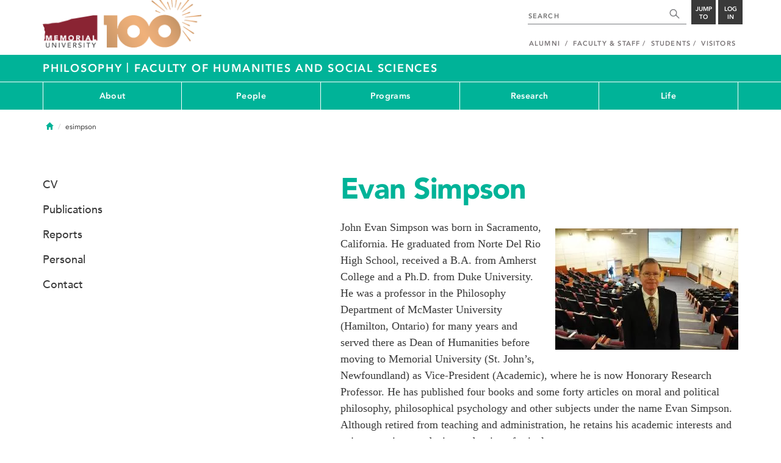

--- FILE ---
content_type: text/html; charset=UTF-8
request_url: https://www.mun.ca/philosophy/esimpson/
body_size: 7352
content:
<!DOCTYPE html >
<html lang="en-CA"
 prefix="og: http://ogp.me/ns# fb: http://ogp.me/ns/fb# foaf: http://xmlns.com/foaf/0.1/ dc: http://purl.org/dc/elements/1.1/"
 vocab="http://schema.org/"
 itemscope="" itemtype="http://schema.org/WebPage">

<head>
 <meta charset="utf-8"/>
<meta http-equiv="Content-type" content="text/html; charset=utf-8"/>
<meta http-equiv="X-UA-Compatible" content="IE=edge">
<meta name="viewport" content="width=device-width, initial-scale=1">
<link rel="canonical" href="https://www.mun.ca/philosophy/esimpson/"/>



 <script>(function (w, d, s, l, i) {
 w[l] = w[l] || [];
 w[l].push({
 'gtm.start': new Date().getTime(), event: 'gtm.js'
 });
 var f = d.getElementsByTagName(s)[0],
 j = d.createElement(s), dl = l != 'dataLayer' ? '&l=' + l : '';
 j.async = true;
 j.src =
 'https://www.googletagmanager.com/gtm.js?id=' + i + dl;
 f.parentNode.insertBefore(j, f);
 })(window, document, 'script', 'dataLayer', 'GTM-TB37L6');</script>

<title>Evan Simpson | Philosophy | Memorial University of
 Newfoundland</title>

<link rel="preload" href="https://www.mun.ca/appinclude/stratum/js/bowser.js?id=b1c67ec783de3038f2624bfa60b86643&x-stratum-cacheable-asset=1" as="script">
<link rel="preload" href="https://www.mun.ca/appinclude/stratum/js/jquery-bundle.js?id=c25ccce2e4c696de405a19bb617e33ef&x-stratum-cacheable-asset=1" as="script">
<link rel="preload" href="https://www.mun.ca/appinclude/stratum/js/app.js?id=42f847eca8d3c1d4e2f7c5dcbc75fbf8&x-stratum-cacheable-asset=1" as="script">
<link rel="preload" href="https://www.mun.ca/appinclude/stratum/css/app.css?id=cd8e0594519a3fa82167edd3abae0f47&x-stratum-cacheable-asset=1" as="style">
<link rel="preload" href="https://www.mun.ca/appinclude/stratum/css/bottom.css?id=1cb694a66fb44a1e90b5178806c4ff96&x-stratum-cacheable-asset=1" as="style">
<link rel="preload" href="https://www.mun.ca/appinclude/stratum/images/MUN_Logo_Tagline_RGB.png?5d9aacec60306618ddc2e7b5801b7673" as="image" >
<link rel="preload" href="https://www.mun.ca/appinclude/stratum/images/MUN_Logo_RGB.png?1e058e0f542b9b6d1b14a96c150cb0c6" as="image" >
<link rel="preload" href="https://www.mun.ca/appinclude/stratum/images/mun-100-masthead-logo.png?601f2833b7cd6b81024de65e5a57f986" as="image" >
<link rel="preload" href="https://www.mun.ca/appinclude/stratum/fonts/7147ec3a-8ff8-4ec9-8c5c-bd1571dc6ae6.woff2?074cfd4a4adbcfd11ebf4a50b0e83601" as="font" type="font/woff2" crossorigin="anonymous">
<link rel="preload" href="https://www.mun.ca/appinclude/stratum/fonts/icomoon.woff2?2799c2b799b9977e2f34ed509472c0a4" as="font" type="font/woff2" crossorigin="anonymous">
<link rel="preload" href="https://www.mun.ca/appinclude/stratum/fonts/2cac77ec-9bc0-4ee7-87e4-27650190744f.woff2?b88cd394783954e4599ae801d3a73aa6" as="font" type="font/woff2" crossorigin="anonymous">
<link rel="preload" href="https://www.mun.ca/appinclude/stratum/fonts/5a05cf7f-f332-456f-ae67-d8c26e0d35b3.woff2?de4f67b8545dc903765d53b0346df833" as="font" type="font/woff2" crossorigin="anonymous">
<link rel="preload" href="https://www.mun.ca/appinclude/stratum/fonts/b9ebb19d-88c1-4cbd-9baf-cf51972422ec.woff2?dd3441203c41f450912336d7f356115f" as="font" type="font/woff2" crossorigin="anonymous">
<link rel="preload" href="https://www.mun.ca/appinclude/stratum/fonts/c4352a95-7a41-48c1-83ce-d8ffd2a3b118.woff2?7ef7482c33eafdf91cb366853e3a4c4c" as="font" type="font/woff2" crossorigin="anonymous">

<meta name="copyright" content="Copyright (c) 2021 Memorial University of Newfoundland">
<meta name="title" content="Evan Simpson | Philosophy | Memorial University of Newfoundland">



 <meta name="keywords" content="">
 <meta name="description" content="John Evan Simpson was born in Sacramento, California. He graduated from Norte Del Rio High School, received a B.A. from Amherst College and a Ph.D. from Duke University. He was a professor in the Philosophy Department of McMaster University (Hamilton, Ontario) for many years and served there as Dean of Humanities before moving to Memorial University (St. John’s, Newfoundland) as Vice-President (Academic), where he is now Honorary Research Professor. He has published four books and some forty articles on moral and political philosophy, philosophical psychology and other subjects under the name Evan Simpson. Although retired from teaching and administration, he retains his academic interests and enjoys running, gardening and writers festivals.">



<meta name="generator" content="Terminal Four"/>
<meta property="og:url" content="https://www.mun.ca/philosophy/esimpson/"/>
<meta property="og:type" content="website"/>
<meta property="og:locale" content="en_CA"/>
<meta property="og:site_name" content="Memorial University of Newfoundland"/>
<meta property="og:title" content="Evan Simpson | Philosophy"/>
<meta property="og:description" content="John Evan Simpson was born in Sacramento, California. He graduated from Norte Del Rio High School, received a B.A. from Amherst College and a Ph.D. from Duke University. He was a professor in the Philosophy Department of McMaster University (Hamilton, Ontario) for many years and served there as Dean of Humanities before moving to Memorial University (St. John’s, Newfoundland) as Vice-President (Academic), where he is now Honorary Research Professor. He has published four books and some forty articles on moral and political philosophy, philosophical psychology and other subjects under the name Evan Simpson. Although retired from teaching and administration, he retains his academic interests and enjoys running, gardening and writers festivals."/>
<meta property="og:image" content="https://www.mun.ca/appinclude/stratum/images/social-media-default-icon.jpg?92048c39b648897691cd44b1aa982d3c&x-stratum-cacheable-asset=1"/>
<meta name="twitter:domain" content="www.mun.ca"/>
<meta name="twitter:title" content="Evan Simpson | Philosophy"/>
<meta name="twitter:description" content="John Evan Simpson was born in Sacramento, California. He graduated from Norte Del Rio High School, received a B.A. from Amherst College and a Ph.D. from Duke University. He was a professor in the Philosophy Department of McMaster University (Hamilton, Ontario) for many years and served there as Dean of Humanities before moving to Memorial University (St. John’s, Newfoundland) as Vice-President (Academic), where he is now Honorary Research Professor. He has published four books and some forty articles on moral and political philosophy, philosophical psychology and other subjects under the name Evan Simpson. Although retired from teaching and administration, he retains his academic interests and enjoys running, gardening and writers festivals."/>
<meta name="twitter:card" content="summary_large_image"/>
<meta name="twitter:card" content="summary_large_image"/>
<meta name="twitter:image" content="https://www.mun.ca/appinclude/stratum/images/social-media-default-icon.jpg?92048c39b648897691cd44b1aa982d3c&x-stratum-cacheable-asset=1"/>

<script type="application/ld+json"> {
 "@context": "http://schema.org",
 "@type": "CollegeOrUniversity",
 "name": "Memorial University of Newfoundland",
 "url": "http://www.mun.ca",
 "sameAs": [
 "http://www.facebook.com/MemorialUniversity",
 "http://twitter.com/memorialu",
 "http://instagram.com/memorialuniversity",
 "http://www.youtube.com/user/MemorialUVideos",
 "http://memorialfutureu.tumblr.com/"
 ],
 "logo": "https://www.mun.ca/appinclude/stratum/images/gkg-mun-logo.jpg?8726997c62e4a5dbf8247b8c9adf4abc&x-stratum-cacheable-asset=1",
 "image": "https://www.mun.ca/appinclude/stratum/images/MUN_Logo_RGB.png?1e058e0f542b9b6d1b14a96c150cb0c6&x-stratum-cacheable-asset=1"
 }

</script>  <link rel="apple-touch-icon" sizes="57x57" href="/appinclude/stratum/favicon/apple-touch-icon-57x57.png">
<link rel="apple-touch-icon" sizes="114x114" href="/appinclude/stratum/favicon/apple-touch-icon-114x114.png">
<link rel="apple-touch-icon" sizes="72x72" href="/appinclude/stratum/favicon/apple-touch-icon-72x72.png">
<link rel="apple-touch-icon" sizes="144x144" href="/appinclude/stratum/favicon/apple-touch-icon-144x144.png">
<link rel="apple-touch-icon" sizes="60x60" href="/appinclude/stratum/favicon/apple-touch-icon-60x60.png">
<link rel="apple-touch-icon" sizes="120x120" href="/appinclude/stratum/favicon/apple-touch-icon-120x120.png">
<link rel="apple-touch-icon" sizes="76x76" href="/appinclude/stratum/favicon/apple-touch-icon-76x76.png">
<link rel="apple-touch-icon" sizes="152x152" href="/appinclude/stratum/favicon/apple-touch-icon-152x152.png">
<link rel="apple-touch-icon" sizes="180x180" href="/appinclude/stratum/favicon/apple-touch-icon-180x180.png">
<link rel="icon" type="image/png" href="/appinclude/stratum/favicon/favicon-192x192.png" sizes="192x192">
<link rel="icon" type="image/png" href="/appinclude/stratum/favicon/favicon-160x160.png" sizes="160x160">
<link rel="icon" type="image/png" href="/appinclude/stratum/favicon/favicon-96x96.png" sizes="96x96">
<link rel="icon" type="image/png" href="/appinclude/stratum/favicon/favicon-16x16.png" sizes="16x16">
<link rel="icon" type="image/png" href="/appinclude/stratum/favicon/favicon-32x32.png" sizes="32x32">
<meta name="msapplication-TileColor" content="#ffffff">
<meta name="msapplication-TileImage" content="/appinclude/stratum/favicon/mstile-144x144.png"> <link rel="stylesheet" type="text/css" href="https://www.mun.ca/appinclude/stratum/css/app.css?id=cd8e0594519a3fa82167edd3abae0f47&x-stratum-cacheable-asset=1"  defer/>
<script type="text/javascript" src="https://www.mun.ca/appinclude/stratum/js/bowser.js?id=b1c67ec783de3038f2624bfa60b86643&x-stratum-cacheable-asset=1"  ></script>
<script type="text/javascript" src="https://www.mun.ca/appinclude/stratum/js/jquery-bundle.js?id=c25ccce2e4c696de405a19bb617e33ef&x-stratum-cacheable-asset=1"  ></script>


<script type="application/x-stratum-config">[base64]</script>

 </head>

<body class="Green-3275  section-78199  production-philosophy  webp number-of-menu-items-5">
<noscript>
 <iframe src="https://www.googletagmanager.com/ns.html?id=GTM-TB37L6"
 height="0" width="0" style="display:none;visibility:hidden"></iframe>
</noscript>

<div id="outer-container" class="Green-3275  section-78199  production-philosophy  webp number-of-menu-items-5">

 <header itemscope itemtype="https://schema.org/WPHeader">
 <meta itemprop="name" content="Page Header"/>
 <meta itemprop="description" content="Search, Apply, Login and Navigate our Sites."/>
 <!--SEARCH AREA -->
 <div id="masthead-curtain" class="collapsed">
 <div class="container-fluid" id="masthead-curtain-close-wrapper">
 <div class="row">
 <div class="col-xs-12">
 <button class="pull-right masthead-curtain-close" id="masthead-curtain-close" aria-label="Close"
 title="Close"><span class="icon-close" aria-hidden="true" style=""></span></button>
 </div>
 </div>
 </div>
 <div id="masthead-curtain-content">
 <div id="search" class="hidden masthead-subject">
 <div class="container">
 <div class="row">
 <div class="masthead-item">
 <form method="get" action="//www.mun.ca/main/search.php" id="mcs-search-form">
 <div class="col-sm-12 col-md-offset-2 col-md-7">
 <div class="search-container">
 <label for="mcs-search-field" style="display: none;">Search:</label>
 <input id="mcs-search-field" placeholder="Search for..." type="text"
 class="typeahead" name="q" autocomplete="off"/>
 <input type="hidden" name="from" value="" id="mcs-from-field"/>
 </div>
 </div>
 <div class="col-sm-12 col-md-2 center-search-button">
 <button class="dropInnerButton search-btn" id="searchMUN">Search</button>
 </div>
 </form>
 </div>
 </div>
 <div class="az-links">
 <div class="row">
 <div class="col-xs-12 col-sm-4 col-lg-4">
 <div class="masthead-item" style="margin: 0;">
 <ul>
 <li>
 <a href="https://www.mun.ca/people_departments/a-z-listing/">A-Z Directory</a>
 </li>
 <li>
 <a href="https://www.mun.ca/main/become-a-student/">Admissions</a>
 </li>
 <li>
 <a href="https://www.mun.ca/university-calendar/">Calendar</a>
 </li>
 </ul>
 </div>
 </div>
 <div class="col-xs-12 col-sm-4 col-lg-4">
 <div class="masthead-item" style="margin: 0;">
 <ul>
 <li>
 <a href="https://www.mun.ca/campus_map/">Campus Maps</a>
 </li>
 <li>
 <a href="https://www.mun.ca/hr/careers/">Careers</a>
 </li>
 <li>
 <a href="https://www.mun.ca/people_departments/faculties-and-schools/">Faculties and Schools</a>
 </li>
 </ul>
 </div>
 </div>
 <div class="col-xs-12 col-sm-4 col-lg-4">
 <div class="masthead-item" style="margin: 0;">
 <ul>
 <li>
 <a href="https://www.mun.ca/international/">International</a>
 </li>
 <li>
 <a href="https://www.library.mun.ca/">Libraries</a>
 </li>
 <li>
 <a href="https://www.mun.ca/people_departments/">People and Departments</a>
 </li>
 </ul>
 </div>
 </div>
</div> </div>
 </div>
 </div>
 <div id="sitewide-menu" class="hidden masthead-subject">
 <div class="container sitewide-menu">
 <div class="row">
 <div class="col-md-12  col-lg-6">
 <div class="masthead-item" style="margin: 0;">
 <ul>
 <li>
 <a href="//www.mun.ca/main/about/">About</a>
 </li>
 <li>
 <a href="//www.mun.ca/main/become.php">Become A Student</a>
 </li>
 <li>
 <a href="//www.mun.ca/main/campuses.php">Campuses</a>
 </li>
 </ul>
 </div>
 </div>
 <div class="col-md-12  col-lg-6">
 <div class="masthead-item" style="margin: 0;">
 <ul>
 <li>
 <a href="//www.mun.ca//alumni/give/">Give to Memorial</a>
 </li>
 <li>
 <a href="//www.mun.ca/main/programs.php">Programs</a>
 </li>
 <li>
 <a href="http://www.mun.ca/research/">Research</a>
 </li>
 </ul>
 </div>
 </div>
 </div>
</div> <!--<div class="container sitewide-menu"></div>-->
 </div>
 <div id="audience-menu" class="hidden masthead-subject">
 <div class="container audience-menu">
 <div class="row">
 <div class="col-md-12  col-lg-4">
 <div class="masthead-item" style="margin: 0;">
 <ul>
 <li>
 <a href="//www.mun.ca//alumni/">Alumni</a>
 </li>
 <li>
 <a href="//www.mun.ca/main/facultyandstaff.php">Faculty &amp; Staff</a>
 </li>
 </ul>
 </div>
 </div>
 <div class="col-md-12  col-lg-4">
 <div class="masthead-item" style="margin: 0;">
 <ul>
 <li>
 <a href="//www.mun.ca/main/students.php">Students</a>
 </li>
 </ul>
 </div>
 </div>
 <div class="col-md-12  col-lg-4">
 <div class="masthead-item" style="margin: 0;">
 <ul>
 <li>
 <a href="//www.mun.ca/main/visitors/">Visitors</a>
 </li>
 </ul>
 </div>
 </div>
 </div>
</div> <!--<div class="container audience-menu"></div>-->
 </div>
 <!--APPLY AREA -->
 <div id="apply" class="hidden masthead-subject">
 <div class="container apply-menu">
 </div> </div>
 <!-- LOGIN AREA -->
 <div id="login" class="hidden masthead-subject">
 <div class="container services-menu">
 <div class="row">
 <div class="col-xs-10 col-xs-offset-1 col-md-8 col-md-offset-2">
 <div class="masthead-item">
 <ul>
 <li>
 <a href="https://my.mun.ca">my.mun.ca</a>
 </li>
 <li>
 <a href="https://online.mun.ca">Brightspace</a>
 </li>
 <li><a href="https://my.mun.ca/student">Student Self-Service</a></li>
 <li><a href="https://my.mun.ca/employee">Employee Self-Service</a></li>
 <li>
 <a href="https://www.mun.ca/its/services/email/">Email</a>
 </li>
 <li>
 <a href="http://www.mun.ca/iam/munlogin/">Other MUN Login Services</a>
 </li>
 </ul>
 </div>
 </div>
 </div>
</div>
 </div>
 </div>
</div>
 <div id="masthead">
 <!-- S: masthead -->

 <div class="container">
 <!-- S: masthead container-->

 <div class="row">
 <!-- S: masthead row-->

 <div class="col-sm-2 col-md-6" style="position:relative">
 <!--- S: masthead logo -->
 <a href="//www.mun.ca/main/" class="masthead-mun-logo"
 title="Memorial University of Newfoundland"
 aria-label="Memorial University">
 Memorial University
 </a>
 <a href="//www.mun.ca/100"
 class="masthead-mun-logo-100-overlay">100 site</a>
 <!--- E: masthead logo -->
 </div>

 <div class="col-sm-10 col-md-6">
 <div class="row">
 <!--- S: right row 1 -->

 <div class="col-md-12">
 <div id="masthead-actions" class="pull-right desktop-masthead-search">

 <form method="get" action="//www.mun.ca/main/search.php" id="ms-search-form">
 <input type="text" placeholder="SEARCH" class="ms-repace typeahead" name="q"
 autocomplete="off" id="ms-replace-search-input">
 <button type="submit" class="ms-replace"
 id="ms-search-btn"><span><!-- Search<br> --><span
 class="icon icon-search" aria-hidden="true"></span></span>
 </button>
 <input type="hidden" name="from" value="" id="mcs-from-field"/>
 </form>

 <div class="dropdown">
 <button type="button" id="jump-to" class="ms-replace dropdown-toggle"
 data-toggle="dropdown" aria-haspopup="true" aria-expanded="false"><span>
 Jump to</span>
 </button>
 <ul id="jumpToMenu" class="ms-replace dropdown-menu dropdown-menu-right"
 aria-labelledby="jump-to">
 <li>
 <a href="https://www.mun.ca/people_departments/a-z-listing/">A-Z Directory</a>
</li>
<li><a href="https://www.mun.ca/main/become-a-student/">Admissions</a></li>
<li><a href="https://www.mun.ca/university-calendar/">Calendar</a></li>
<li><a href="https://www.mun.ca/campus_map/">Campus Maps</a></li>
<li><a href="https://www.mun.ca/hr/careers/">Careers</a></li>
<li><a href="https://www.mun.ca/people_departments/faculties-and-schools/">Faculties
 and
 Schools</a>
</li>
<li><a href="https://www.mun.ca/international/">International</a></li>
<li><a href="https://www.library.mun.ca/">Libraries</a></li>
<li><a href="https://www.mun.ca/people_departments/">People and
 Departments</a></li> </ul>
 </div>

 <div class="dropdown">
 <button type="button" id="btn-login" class="ms-replace dropdown-toggle"
 data-toggle="dropdown" aria-haspopup="true"
 aria-expanded="false"><span>Log<br>in</span>
 </button>
 <ul id="loginMenu"
 class="ms-replace dropdown-menu dropdown-menu-right"
 aria-labelledby="btn-login">
 <li><a href="https://my.mun.ca">my.mun.ca</a></li>
<li><a href="https://online.mun.ca">Brightspace</a></li>
<li><a href="https://my.mun.ca/student">Student Self-Service</a></li>
<li><a href="https://my.mun.ca/employee">Employee Self-Service</a></li>
<li><a href="https://www.mun.ca/its/services/email/">Email</a></li>
<li><a href="http://www.mun.ca/iam/munlogin/">Other MUN Login Services</a>
</li>
 </ul>
 </div>

 </div>
 </div>
 <!--- E: right row 1 -->
 </div>


 <div class="row">
 <!--- S: right row 2 -->
 <div class="col-md-12">
 <nav id="masthead-nav" typeof="SiteNavigationElement">
 <ul class="nav navbar-nav pull-right" typeof="SiteNavigationElement">
 <li><a property="url" href="http://www.mun.ca/alumni"><span
 property="name">Alumni</span></a>
</li>
<li><a property="url" href="//www.mun.ca/main/facultyandstaff.php"><span
 property="name">Faculty &amp; Staff</span></a></li>
<li><a property="url" href="//www.mun.ca/main/students.php"><span
 property="name">Students</span></a></li>
<li><a property="url" href="//www.mun.ca/main/visitors/index.php"><span
 property="name">Visitors</span></a></li> </ul>
 </nav>
 </div>
 <!--- E: right row 2 -->
 </div>


 </div>
 <!-- E: masthead row-->
 </div>
 <!-- E: masthead container-->
 </div>
 <!-- E: masthead -->
</div>

 <div id="site-title-desktop" class="site-title hidden-sm hidden-xs">
 <div class="container">
 <div class="row">
 <div class="col-md-12">
 <h1><a href="/philosophy/"
 class="t4-site-root">Philosophy </a>
  <div class="site-parent-delimiter">|</div>
 <a href="https://www.mun.ca/hss/">
 Faculty of Humanities and Social Sciences
 </a>
 
 </h1></div>
 </div>
 </div>
 </div>
 <div id="menu">
 <nav class="navbar">
 <div class="container">
 <div class="navbar-header">
 <div class="pull-left" style="position:relative">
 <a href="//www.mun.ca/main/"><img
 src="https://www.mun.ca/appinclude/stratum/images/mun-100-masthead-logo.png?601f2833b7cd6b81024de65e5a57f986"
 class="mobile-mun-logo"></a>
 <a href="//www.mun.ca/100"
 class="masthead-mun-logo-100-overlay">100 site</a>
 </div>
 <div class="pull-right m-actions">
 <button type="button" class="masthead-curtain-open" data-target="#login" aria-label="Login"
 title="Login"><span class="text-btn">Login</span></button>
 <button type="button" class="masthead-curtain-open" data-target="#audience-menu"
 aria-label="Audience Menu" title="Audience"><span class="icon-user"
 aria-hidden="true"></span>
 </button>
 <button type="button" class="masthead-curtain-open site-search" data-target="#search"
 aria-label="Search" title="Search"><span class="icon-search"
 aria-hidden="true"></span></button>
 <button type="button" class="masthead-curtain-open navbar-toggle"
 data-target="#sitewide-menu" aria-label="Toggle navigation"><span class="icon-lines"
 aria-hidden="true"></span>
 </button>
 </div>
 </div>
 <nav id="top-menu" class="collapse navbar-collapse" typeof="SiteNavigationElement">
 <ul>
 <li><a href="/philosophy/about/">About</a>
<ul class="multilevel-linkul-0">
<li><a href="/philosophy/about/why-philosophy/">Why Philosophy?</a></li>
<li><a href="/philosophy/about/contact-information/">Contact Information</a></li>
<li><a href="/philosophy/about/current-course-offerings/">Current Course Offerings</a></li>
<li><a href="/philosophy/about/news-and-newsletters/">News and Newsletters</a>
<ul class="multilevel-linkul-1">
<li><a href="/philosophy/about/news-and-newsletters/newsletter-archive/">Newsletter Archive</a></li>

</ul>

</li>
<li><a href="/philosophy/about/employment-opportunities/">Employment Opportunities</a></li>

</ul>

</li><li><a href="/philosophy/people/">People</a>
<ul class="multilevel-linkul-0">
<li><a href="/philosophy/people/">Full-Time Faculty</a></li>
<li><a href="/philosophy/people/cross-appointed-faculty/">Cross-Appointed Faculty</a></li>
<li><a href="/philosophy/people/contractual-and-per-course-instructors/">Contractual and Per-Course Instructors</a></li>
<li><a href="/philosophy/people/adjunct-faculty/">Adjunct Faculty</a></li>
<li><a href="/philosophy/people/retired-faculty/">Retired Faculty</a></li>
<li><a href="/philosophy/people/administrative-secretary/">Administrative Secretary</a></li>

</ul>

</li><li><a href="/philosophy/programs/">Programs</a>
<ul class="multilevel-linkul-0">
<li><a href="/philosophy/programs/undergraduate-programs/">Undergraduate Programs</a>
<ul class="multilevel-linkul-1">
<li><a href="/philosophy/programs/undergraduate-programs/major-in-philosophy/">Major in Philosophy</a></li>
<li><a href="/philosophy/programs/undergraduate-programs/minor-in-philosophy/">Minor in Philosophy</a></li>
<li><a href="/philosophy/programs/undergraduate-programs/honours-in-philosophy/">Honours in Philosophy</a></li>
<li><a href="/philosophy/programs/undergraduate-programs/medieval-and-early-modern-studies/">Medieval and Early Modern Studies</a></li>
<li><a href="/philosophy/programs/undergraduate-programs/scholarships-and-awards/">Scholarships and Awards</a></li>
<li><a href="https://www.grenfell.mun.ca/academics-and-research/Pages/Minors/Philosophy.aspx">Philosophy at Grenfell</a></li>
<li><a href="/philosophy/programs/undergraduate-programs/upcoming-undergraduate-seminars-4000-level/">Upcoming Undergraduate Seminars (4000 level)</a></li>

</ul>

</li>
<li><a href="/philosophy/programs/ma-program/">M.A. Program</a>
<ul class="multilevel-linkul-1">
<li><a href="/philosophy/programs/ma-program/applying-to-the-ma-program/">Applying to the MA Program</a></li>
<li><a href="/philosophy/programs/ma-program/financial-support/">Financial Support</a></li>
<li><a href="/philosophy/programs/ma-program/ma-coursework/">MA Coursework</a></li>
<li><a href="/philosophy/programs/ma-program/phd-placements/">Ph.D. Placements</a></li>
<li><a href="/philosophy/programs/ma-program/school-of-graduate-studies-forms-and-guidelines/">School of Graduate Studies Forms and Guidelines</a></li>

</ul>

</li>
<li><a href="/philosophy/programs/mphil-in-humanities/">M.Phil. in Humanities</a>
<ul class="multilevel-linkul-1">
<li><a href="/philosophy/programs/mphil-in-humanities/student-experience/">Student Experience</a></li>
<li><a href="/philosophy/programs/mphil-in-humanities/program-pathway/">Program Pathway</a></li>
<li><a href="/philosophy/programs/mphil-in-humanities/who-can-apply/">Who Can Apply?</a></li>
<li><a href="/philosophy/programs/mphil-in-humanities/contact/">Contact</a></li>

</ul>

</li>
<li><a href="/philosophy/programs/phd-program/">Ph.D. Program</a>
<ul class="multilevel-linkul-1">
<li><a href="/philosophy/programs/phd-program/admissions/">Admissions</a></li>
<li><a href="/philosophy/programs/phd-program/funding/">Funding</a></li>
<li><a href="/philosophy/programs/phd-program/timeline/">Timeline</a></li>
<li><a href="/philosophy/programs/phd-program/doctoral-coursework/">Doctoral Coursework</a></li>
<li><a href="/philosophy/programs/phd-program/second-language-requirement/">Second Language Requirement</a></li>
<li><a href="/philosophy/programs/phd-program/comprehensive-examination/">Comprehensive Examination</a></li>
<li><a href="/philosophy/programs/phd-program/current-doctoral-students/">Current Doctoral Students</a></li>

</ul>

</li>
<li><a href="/philosophy/programs/graduate-student-handbook/">Graduate Student Handbook</a></li>
<li><a href="/philosophy/programs/courses/">Courses</a></li>
<li><a href="/philosophy/programs/upcoming-graduate-courses/">Upcoming Graduate Courses</a></li>

</ul>

</li><li><a href="/philosophy/research/">Research</a>
<ul class="multilevel-linkul-0">
<li><a href="/philosophy/research/research-clusters/">Research Clusters</a></li>
<li><a href="/philosophy/research/recent-faculty-publications/">Recent Faculty Publications</a></li>
<li><a href="/philosophy/research/faculty-bookshelf/">Faculty Bookshelf</a></li>
<li><a href="/philosophy/research/journals/">Journals</a></li>
<li><a href="/philosophy/research/graduate-research/">Graduate Research</a></li>

</ul>

</li><li><a href="/philosophy/life/">Life</a>
<ul class="multilevel-linkul-0">
<li><a href="/philosophy/life/doing-philosophy-in-st-johns/">Doing Philosophy in St. John's</a>
<ul class="multilevel-linkul-1">
<li><a href="/philosophy/life/doing-philosophy-in-st-johns/about-st-johns/">About St. John's</a></li>
<li><a href="/philosophy/life/doing-philosophy-in-st-johns/our-philosophy-community/">Our Philosophy Community</a></li>

</ul>

</li>
<li><a href="/philosophy/life/ongoing-events/">Ongoing Events</a>
<ul class="multilevel-linkul-1">
<li><a href="/philosophy/life/ongoing-events/the-jockey-club/">The Jockey Club</a>
<ul class="multilevel-linkul-2">
<li><a href="/philosophy/life/ongoing-events/the-jockey-club/current-jockey-club-paper/">Current Jockey Club Paper</a></li>
<li><a href="/philosophy/life/ongoing-events/the-jockey-club/history-and-venue/">History and Venue</a></li>

</ul>

</li>
<li><a href="/philosophy/life/ongoing-events/philosophy-colloquium/">Philosophy Colloquium</a></li>
<li><a href="/philosophy/life/ongoing-events/recent-colloquia/">Recent Colloquia</a></li>
<li><a href="/philosophy/life/ongoing-events/st-johns-public-lecture-series/">St. John's Public Lecture Series</a></li>
<li><a href="/philosophy/life/ongoing-events/the-james-bradley-lectureship/">The James Bradley Lectureship</a></li>
<li><a href="/philosophy/life/ongoing-events/messp/">MESSP</a></li>
<li><a href="/philosophy/life/ongoing-events/bi-annual-graduate-conference/">Bi-Annual Graduate Conference</a></li>

</ul>

</li>
<li><a href="/philosophy/life/mun-philosophy-society/">MUN Philosophy Society</a></li>

</ul>

</li><li><a href="/philosophy/arpa-2024/">ARPA 2024</a></li><li><a href="/philosophy/sjoneill/">sjoneill</a>
<ul class="multilevel-linkul-0">
<li><a href="https://www.mun.ca/philosophy/sjoneill/" target="_self">Home</a></li>
<li><a href="/philosophy/sjoneill/research/">Research</a></li>
<li><a href="/philosophy/sjoneill/conference-papers/">Conference Papers</a></li>
<li><a href="/philosophy/sjoneill/courses/">Courses</a>
<ul class="multilevel-linkul-1">
<li><a href="/philosophy/sjoneill/courses/all-courses/">All Courses</a></li>
<li><a href="/philosophy/sjoneill/courses/recent-courses/">Recent Courses</a></li>

</ul>

</li>
<li><a href="/philosophy/sjoneill/for-students/">For Students</a></li>
<li><a href="/philosophy/sjoneill/cv/">CV</a></li>
<li><a href="/philosophy/sjoneill/contact/">Contact</a></li>

</ul>

</li> </ul>
 </nav>
 </div>
 </nav>
 </div>
 <div id="site-title-mobile" class="site-title visible-sm visible-xs">
 <div class="container">
 <div class="row">
 <div class="col-xs-10">
 <h1><a href="#" class="t4-site-root">Philosophy</a>
  <div class="site-parent-delimiter">|</div>
 <a href="https://www.mun.ca/hss/">
 Faculty of Humanities and Social Sciences
 </a>
 
 </h1></div>
 <div class="col-xs-2">
 <button type="button" class="btn sub-menu-button pull-right" data-toggle="collapse"
 data-target="#sub-menu" aria-label="Toggle navigation"
 style="padding: 15px 5px 15px 0;"><span class="icon-chev-down" aria-hidden="true"
 style="color: white;"></span></button>
 </div>
 </div>
 </div>
 </div>
</header>
<div id="mobile-menu-container">
 <div class="container">
 <div class="row">
 <nav class="sub-menu col-sm-12 collapse" id="sub-menu" typeof="SiteNavigationElement">

 </nav>
 </div>
 </div>
</div>



 <div id="content">

 <div class="container">

  <div class="row breadcrumb-row">
 <div class="md-col-12">

 <ul class="breadcrumb">
 <li>
 <a href="/philosophy/">
 <span class="glyphicon glyphicon-home" aria-hidden="true"></span>
 <span class="sr-only">Home</span>
 </a>
 </li>
 <li>esimpson</li>  </ul>
 </div>
 </div>
  <div class="row">
 <div class="col-md-12">
  </div>
 </div>
 <div class="row">

 <div class="col-md-7 col-md-offset-1 col-md-push-4">
 <div id="call-to-action-mobile-widget-container" data-type="MCT"></div>
 <div id="content-body" typeof="WebPage">
   <h1 property="name" class="page-title">Evan Simpson</h1>
 

 <main property="mainEntityOfPage">
 <div id="sb-content-inside">
 <!-- SB START CONTENT -->
 







<div class="pull-right" style="padding:15px;padding-right:0">
    
  <img  src="/philosophy/media/production/memorial/academic/faculty-of-humanities-and-social-sciences/philosophy/media-library/faculty/esimpson/images/content/image002_1-300x199--stratum_web_optimized_jpg--.webp?id=85c82d3402b2b6630ce42fe9127502fc&x-stratum-cacheable-asset=1" 
     alt=""
 width="300" 
 height="199" 
 
 
 
/>
    

    </div><span id="d.en.288894"></span>
<div class="memorial-basic-content">
  

<!-- SB START CONTENT -->
<p>John Evan Simpson was born in Sacramento, California. He graduated from Norte Del Rio High School, received a B.A. from Amherst College and a Ph.D. from Duke University. He was a professor in the Philosophy Department of McMaster University (Hamilton, Ontario) for many years and served there as Dean of Humanities before moving to Memorial University (St. John’s, Newfoundland) as Vice-President (Academic), where he is now Honorary Research Professor. He has published four books and some forty articles on moral and political philosophy, philosophical psychology and other subjects under the name Evan Simpson. Although retired from teaching and administration, he retains his academic interests and enjoys running, gardening and writers festivals.</p>
<!-- SB END CONTENT -->
</div><!-- SB END CONTENT -->

</div>
</main>
</div>
</div>

<div class="col-md-4 col-md-pull-8">
   <div class="hidden-xs hidden-sm">
 <div id="left-menu">
 <ul><li><a href="/philosophy/esimpson/cv/">CV</a></li><li><a href="/philosophy/esimpson/publications/">Publications</a></li><li><a href="/philosophy/esimpson/reports/">Reports</a></li><li><a href="/philosophy/esimpson/personal/">Personal</a></li><li><a href="/philosophy/esimpson/contact/">Contact</a></li></ul> </div>
 </div>
  <div id="leftside-widget-container">
  </div>
 </div>

</div>
</div>
<!-- Related links desktop start here -->
<!--
<div id="related-content" class="cover-row grey-row"><div class="container"><div class="row"><h1>Related Content</h1><div class="col-xs-12"><ul><li><a href="" target="_blank"></a></li></ul></div></div></div></div> -->
<div id="quick-links-container"></div>

</div>
<footer id="footer" itemscope itemtype="https://schema.org/WPFooter">
 <meta itemprop="name" content="Page Footer"/>
 <meta itemprop="description" content="Important Links, Social, Copyright and Last Updated Content"/>
 <div class="container">
 <div class="row">
 <div class="col-sm-6">
 <div id="footer-mun-logo" ></div>
 <div id="footer-tag-line">
 <p>Newfoundland and Labrador's University</p>
 </div>
 <div>
 <ul class="footer-social-media" itemprop="hasPart" itemscope
 itemtype="https://schema.org/WebPageElement">
 <meta itemprop="name" content="Social Media Links"/>
 <meta itemprop="description" content="Links to our main social media pages"/>
  <li itemprop="hasPart" itemscope itemtype="https://schema.org/WebPageElement">
 <a itemprop="url" class="icon-footer-facebook" rel="noreferrer noopener"
 href="https://www.facebook.com/MemorialUniversity"
 target="_blank">
 <span itemprop="name" class="label">Facebook</span>
 <meta itemprop="description" content="MemorialU Facebook Page"/>
 </a></li>
 <li itemprop="hasPart" itemscope itemtype="https://schema.org/WebPageElement">
 <a itemprop="url" class="icon-footer-instagram" rel="noreferrer noopener"
 href="https://www.instagram.com/memorialuniversity/"
 target="_blank">
 <span itemprop="name" class="label">Instagram</span>
 <meta itemprop="description" content="MemorialU Instagram Channel"/>
 </a>
 </li>
 <li itemprop="hasPart" itemscope itemtype="https://schema.org/WebPageElement">
 <a itemprop="url" class="icon-footer-youtube" rel="noreferrer noopener"
 href="https://www.youtube.com/user/MemorialUVideos"
 target="_blank">
 <span itemprop="name" class="label">Youtube</span>
 <meta itemprop="description" content="MemorialU Youtube Channel"/>
 </a>
 </li>
 <li itemprop="hasPart" itemscope itemtype="https://schema.org/WebPageElement">
 <a itemprop="url" class="icon-footer-linkedin" rel="noreferrer noopener"
 href="https://www.linkedin.com/school/memorial-university-of-newfoundland/"
 target="_blank">
 <span itemprop="name" class="label">Linked</span>
 <meta itemprop="description" content="MemorialU LInked"/>
 </a>
 </li>
 <li itemprop="hasPart" itemscope itemtype="https://schema.org/WebPageElement">
 <a itemprop="url" class="icon-footer-tiktok" rel="noreferrer noopener"
 href="https://www.tiktok.com/@memorialu?lang=en"
 target="_blank">
 <span itemprop="name" class="label">Tiktok</span>
 <meta itemprop="description" content="MemorialU Tiktok"/>
 </a>
 </li>
 </ul>
 <hr/>
 <div id="lands-statement">
 <p>
 We acknowledge that the lands on which Memorial
 University's campuses are situated are in the traditional
 territories of diverse Indigenous groups, and
 we acknowledge with respect the diverse histories
 and cultures of the Beothuk, Mi'kmaq, Innu, and
 Inuit of this province.
 </p>
 </div>
 </div>
 </div>
 <div class="col-sm-6">
 <hr/>
 <ul class="footer-links" itemprop="hasPart" itemscope itemtype="https://schema.org/WebPageElement">
 <meta itemprop="name" content="Footer Links"/>
 <meta itemprop="description" content="Common Important Footer Links"/>
 <li itemprop="hasPart" itemscope itemtype="https://schema.org/WebPageElement">
 <a itemprop="url" href="https://www.mun.ca/people_departments/a-z-listing/"><span
 itemprop="name">A-Z Directory</span></a></li>
 <li itemprop="hasPart" itemscope itemtype="https://schema.org/WebPageElement">
 <a itemprop="url" href="https://www.mun.ca/main/accessibility/"><span itemprop="name">Accessibility</span></a>
 </li>
 <li itemprop="hasPart" itemscope itemtype="https://schema.org/WebPageElement">
 <a itemprop="url" href="https://www.mun.ca/hr/careers/"><span itemprop="name">Careers</span></a>
 </li>
 <li itemprop="hasPart" itemscope itemtype="https://schema.org/WebPageElement">
 <a itemprop="url" href="https://www.mun.ca/people_departments/"><span
 itemprop="name">Contact</span></a></li>
 <li itemprop="hasPart" itemscope itemtype="https://schema.org/WebPageElement">
 <a itemprop="url" href="https://www.mun.ca/emergency/"><span itemprop="name">Emergency</span></a>
 </li>
 <li itemprop="hasPart" itemscope itemtype="https://schema.org/WebPageElement">
 <a itemprop="url" href="https://www.mun.ca/iap/"><span
 itemprop="name">Privacy</span></a>
 </li>
 <li itemprop="hasPart" itemscope itemtype="https://schema.org/WebPageElement">
 <a itemprop="url" href="/feedback/"><span
 itemprop="name">Web Feedback</span></a>
 </li>
 </ul>
 <hr/>
 </div>
 </div>
 <div id="footer-links-bottom">
 <div class="row">
 <div class="col-sm-12">
 <ul class="extra-links">
  <a class="hideSiteMapLink" href="/philosophy/site-map/">Site
 Map</a>
   <li><span class="hideSiteMapLink"> | </span><a
 href="https://t4.mun.ca/terminalfour/page/directEdit#edit/162/en/78199"
 target="_blank">Last Updated: Mar 17, 2023</a></li>
 </ul>
 </div>
 </div>
 <div class="row">
 <div class="col-sm-6">
 <div class="copyright">
 <a href="https://www.mun.ca/copyright/website_copyright.php">
 Copyright @2026 Memorial University of Newfoundland.
 </a>
 </div>
 </div>
 <div class="col-sm-6">
 <div class="copyright-place">
 <a href="https://www.google.com/maps/search/Newfoundland+and+Labrador+Canada" target="_blank">
 Newfoundland and Labrador, Canada.
 </a>
 </div>
 </div>
 </div>
 </div>
 </div>
</footer>


<script type="application/x-stratum-environment" data-value="production.philosophy"></script>


<!--<script src="//clf.mun.ca/bedrock/public/assets/baratheon/js/vendor.min.js?1568216557" defer></script>-->
<!--<script src="//clf.mun.ca/bedrock/public/assets/baratheon/js/template.min.js?1568216557" defer></script>-->

<script type="text/javascript" src="https://www.mun.ca/appinclude/stratum/js/app.js?id=42f847eca8d3c1d4e2f7c5dcbc75fbf8&x-stratum-cacheable-asset=1"  defer></script>
<link rel="stylesheet" type="text/css" href="https://www.mun.ca/appinclude/stratum/css/bottom.css?id=1cb694a66fb44a1e90b5178806c4ff96&x-stratum-cacheable-asset=1"  defer/>


</div>



</body>

</html>